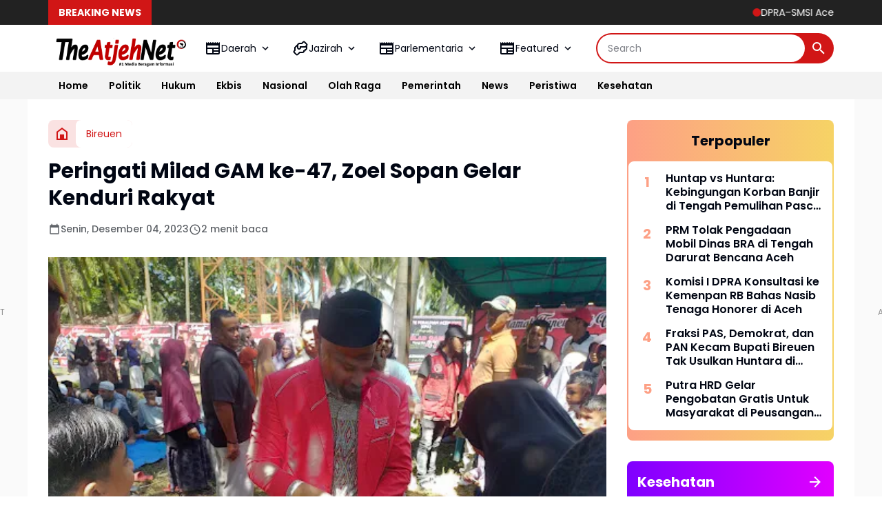

--- FILE ---
content_type: text/html; charset=utf-8
request_url: https://www.google.com/recaptcha/api2/aframe
body_size: 267
content:
<!DOCTYPE HTML><html><head><meta http-equiv="content-type" content="text/html; charset=UTF-8"></head><body><script nonce="7O_8mksS4nabb9RV8Df_xw">/** Anti-fraud and anti-abuse applications only. See google.com/recaptcha */ try{var clients={'sodar':'https://pagead2.googlesyndication.com/pagead/sodar?'};window.addEventListener("message",function(a){try{if(a.source===window.parent){var b=JSON.parse(a.data);var c=clients[b['id']];if(c){var d=document.createElement('img');d.src=c+b['params']+'&rc='+(localStorage.getItem("rc::a")?sessionStorage.getItem("rc::b"):"");window.document.body.appendChild(d);sessionStorage.setItem("rc::e",parseInt(sessionStorage.getItem("rc::e")||0)+1);localStorage.setItem("rc::h",'1769602805690');}}}catch(b){}});window.parent.postMessage("_grecaptcha_ready", "*");}catch(b){}</script></body></html>

--- FILE ---
content_type: text/javascript; charset=UTF-8
request_url: https://www.theatjeh.net/feeds/posts/default/?alt=json-in-script&max-results=9&callback=jQuery36408879650182537959_1769602802566&_=1769602802567
body_size: 15800
content:
// API callback
jQuery36408879650182537959_1769602802566({"version":"1.0","encoding":"UTF-8","feed":{"xmlns":"http://www.w3.org/2005/Atom","xmlns$openSearch":"http://a9.com/-/spec/opensearchrss/1.0/","xmlns$blogger":"http://schemas.google.com/blogger/2008","xmlns$georss":"http://www.georss.org/georss","xmlns$gd":"http://schemas.google.com/g/2005","xmlns$thr":"http://purl.org/syndication/thread/1.0","id":{"$t":"tag:blogger.com,1999:blog-8219684791414751219"},"updated":{"$t":"2026-01-28T18:55:55.451+07:00"},"category":[{"term":"News"},{"term":"Bireuen"},{"term":"Hukrim"},{"term":"Lansir"},{"term":"Aceh Utara"},{"term":"Polisi"},{"term":"Pidie Jaya"},{"term":"Ekbis"},{"term":"Cj"},{"term":"SKPA"},{"term":"Parlementaria"},{"term":"Adv"},{"term":"Pilihan"},{"term":"DPRK Banda Aceh"},{"term":"Politik"},{"term":"Disdik"},{"term":"Sport"},{"term":"DPRA"},{"term":"Lhokseumawe"},{"term":"Banda Aceh"},{"term":"Aceh Timur"},{"term":"Galus"},{"term":"Sosial"},{"term":"Budpar"},{"term":"Donya"},{"term":"Dinkes Acut"},{"term":"RSU Cut Meutia"},{"term":"BNN"},{"term":"Adpim"},{"term":"Iklan 2025"},{"term":"Iklan"},{"term":"Kominfo Lsm"},{"term":"Wisata"},{"term":"Banner"},{"term":"MAA"},{"term":"Jazirah"},{"term":"Bencana"},{"term":"Aceh Besar"},{"term":"Perindag"},{"term":"Keluarga"},{"term":"HL"},{"term":"DPRK Abes"},{"term":"PON XXI"},{"term":"Dinkes Lhokseumawe"},{"term":"Haba"},{"term":"Nasional"},{"term":"KopUKM"},{"term":"DPRK Bireuen"},{"term":"Pangan"},{"term":"Banjir Aceh"},{"term":"Iklan 2024"},{"term":"Opini"},{"term":"Poliklinik RSU CM"},{"term":"Rosdiana"},{"term":"Sahabat Nabi"},{"term":"Kesehatan"},{"term":"DPRK Lhokseumawe"},{"term":"Peristiwa"},{"term":"Bener Meriah"},{"term":"DPRK Aceh Utara"},{"term":"Khazanah"},{"term":"Sirah"},{"term":"Pemerintah Aceh"},{"term":"Aceh Selatan"},{"term":"BkkbN"},{"term":"Kanak-kanak"},{"term":"Muslimah"},{"term":"Pendidikan"},{"term":"Aceh Barat"},{"term":"DRKA"},{"term":"DSI"},{"term":"Pidie"},{"term":"Kampus"},{"term":"Khulafaur Rasyidin"},{"term":"Kominfo Aceh Utara"},{"term":"Dinsos Aceh"},{"term":"TNI"},{"term":"Ummahatul Mukminin"},{"term":"Videos"},{"term":"Eyd"},{"term":"Fokus"},{"term":"Inspirasi"},{"term":"Kutacane"},{"term":"Viral"},{"term":"World"},{"term":"Aceh Tengah"},{"term":"BPJS"},{"term":"BPKA"},{"term":"Calang"},{"term":"Dik Dayah"},{"term":"Gayo Lues"},{"term":"Kisah"},{"term":"Nagan Raya"},{"term":"Orang Hilang"},{"term":"PA"},{"term":"Peparnas XVII"},{"term":"Sigli"},{"term":"Subulussalam"},{"term":"Syariat"},{"term":"Umum"},{"term":"Wali Nanggroe"}],"title":{"type":"text","$t":"The Atjeh Net"},"subtitle":{"type":"html","$t":""},"link":[{"rel":"http://schemas.google.com/g/2005#feed","type":"application/atom+xml","href":"https:\/\/www.theatjeh.net\/feeds\/posts\/default"},{"rel":"self","type":"application/atom+xml","href":"https:\/\/www.blogger.com\/feeds\/8219684791414751219\/posts\/default?alt=json-in-script\u0026max-results=9"},{"rel":"alternate","type":"text/html","href":"https:\/\/www.theatjeh.net\/"},{"rel":"hub","href":"http://pubsubhubbub.appspot.com/"},{"rel":"next","type":"application/atom+xml","href":"https:\/\/www.blogger.com\/feeds\/8219684791414751219\/posts\/default?alt=json-in-script\u0026start-index=10\u0026max-results=9"}],"author":[{"name":{"$t":"Bphat Umar"},"uri":{"$t":"http:\/\/www.blogger.com\/profile\/04238480111984774517"},"email":{"$t":"noreply@blogger.com"},"gd$image":{"rel":"http://schemas.google.com/g/2005#thumbnail","width":"32","height":"32","src":"\/\/blogger.googleusercontent.com\/img\/b\/R29vZ2xl\/AVvXsEiaRa5fQ7Mn998sBz2EVwqfSvqs7tRURg2IEOjt2EdML5CiD8wKI2fP7LKhwtZvesz908teSqIgxYIaVnw0YJzFkvKxe9Hd9pETUffK89UzADNdynYrWcvnW0JnvCGtug\/s113\/14291904_1108638315893952_5607538926849172730_n.jpg"}}],"generator":{"version":"7.00","uri":"http://www.blogger.com","$t":"Blogger"},"openSearch$totalResults":{"$t":"12246"},"openSearch$startIndex":{"$t":"1"},"openSearch$itemsPerPage":{"$t":"9"},"entry":[{"id":{"$t":"tag:blogger.com,1999:blog-8219684791414751219.post-7717761684480049416"},"published":{"$t":"2026-01-28T16:44:00.001+07:00"},"updated":{"$t":"2026-01-28T16:44:55.129+07:00"},"title":{"type":"text","$t":"DPRA–SMSI Aceh, Merajut Kolaborasi di Tengah Riuh Hoaks"},"content":{"type":"html","$t":"\u003Cp class=\"mobile-photo\"\u003E\u003Ca href=\"https:\/\/blogger.googleusercontent.com\/img\/a\/AVvXsEiPTWN_JOs7hFm7z4lqnPL7ERhbIUa4bTXRIOot8i-u7EJKc16K3TTmHyM452NLKHxZWQdIMuOD0QxvlNURFPTmtrKz-g3fgW9xnckaaPWdMrP9tRQR14OWBBHweEIqP0Z8eoj76DIC4eAu5D3R3Ert_p-h5mj2Xal8E7hMP_CWEwzNiIz2Z1CtwZGrQdk\"\u003E\u003Cimg src=\"https:\/\/blogger.googleusercontent.com\/img\/a\/AVvXsEiPTWN_JOs7hFm7z4lqnPL7ERhbIUa4bTXRIOot8i-u7EJKc16K3TTmHyM452NLKHxZWQdIMuOD0QxvlNURFPTmtrKz-g3fgW9xnckaaPWdMrP9tRQR14OWBBHweEIqP0Z8eoj76DIC4eAu5D3R3Ert_p-h5mj2Xal8E7hMP_CWEwzNiIz2Z1CtwZGrQdk=s320\"  border=\"0\" alt=\"\" id=\"BLOGGER_PHOTO_ID_7600346203515643794\" \/\u003E\u003C\/a\u003E\u003C\/p\u003E\u003Cdiv dir=\"auto\"\u003E\u003Cdiv dir=\"auto\"\u003EBANDA ACEH — Di tengah derasnya arus informasi digital yang kerap bercampur hoaks dan ujaran kebencian, Komisi I Dewan Perwakilan Rakyat Aceh (DPRA) mulai merapat ke insan pers. Senin, 26 Januari 2026, Komisi I DPRA menerima audiensi Serikat Media Siber Indonesia (SMSI) Aceh di Gedung DPR Aceh. Pertemuan itu menandai ikhtiar membangun kolaborasi strategis demi memperkuat kualitas informasi publik di Aceh.\u003C\/div\u003E\u003Cdiv dir=\"auto\"\u003E\u003Cbr\u003E\u003C\/div\u003E\u003Cdiv dir=\"auto\"\u003EKetua SMSI Aceh, Aldin NL, memaparkan posisi SMSI sebagai organisasi perusahaan pers terbesar di Indonesia. Secara nasional, sekitar 3.000 perusahaan media tercatat sebagai anggota. Di Aceh sendiri, jumlahnya mendekati 50 perusahaan pers.\u003C\/div\u003E\u003Cdiv dir=\"auto\"\u003E\u003Cbr\u003E\u003C\/div\u003E\u003Cdiv dir=\"auto\"\u003E\"Dengan kekuatan ini, tentu ada potensi besar untuk kolaborasi strategis dengan DPRA, khususnya Komisi I,\" ujar Aldin. Menurut dia, tantangan media hari ini tidak ringan: persaingan dengan media sosial, banjir informasi tak terverifikasi, hingga melemahnya literasi publik.\u003C\/div\u003E\u003Cdiv dir=\"auto\"\u003E\u003Cbr\u003E\u003C\/div\u003E\u003Cdiv dir=\"auto\"\u003EAudiensi itu disambut Ketua Komisi I DPRA Tgk Muharuddin, didampingi Sekretaris Komisi Arief Fadillah serta sejumlah anggota, antara lain Ihsanuddin Mz, Azhar Abdurrahman, Iskandar, dan Taufik. Hadir pula Kepala Bagian Persidangan dan Perundang-undangan Sekretariat DPRA, Zulyani Hidayah.\u003C\/div\u003E\u003Cdiv dir=\"auto\"\u003E\u003Cbr\u003E\u003C\/div\u003E\u003Cdiv dir=\"auto\"\u003EMuharuddin menyinggung persoalan hoaks yang kian marak di ruang digital. Komisi I, kata dia, sering berada di posisi serba salah ketika informasi menyesatkan beredar luas dan publik mempertanyakan sikap lembaga legislatif.\u003C\/div\u003E\u003Cdiv dir=\"auto\"\u003E\u003Cbr\u003E\u003C\/div\u003E\u003Cdiv dir=\"auto\"\u003E\"Beberapa kasus sudah kami tindaklanjuti ke Kementerian Komunikasi dan Digital. Alhamdulillah, ada akun-akun yang diturunkan,\" ujarnya.\u003C\/div\u003E\u003Cdiv dir=\"auto\"\u003E\u003Cbr\u003E\u003C\/div\u003E\u003Cdiv dir=\"auto\"\u003EDari sisi media, Wakil Sekretaris SMSI Aceh Reza Gunawan menyoroti kompleksitas tantangan perusahaan pers lokal. Perubahan lanskap media dan kebijakan anggaran publikasi membuat banyak media berada di persimpangan, bertahan dengan idealisme atau tersingkir oleh realitas ekonomi.\u003C\/div\u003E\u003Cdiv dir=\"auto\"\u003E\u003Cbr\u003E\u003C\/div\u003E\u003Cdiv dir=\"auto\"\u003EBendahara SMSI Aceh, Sulaiman, menyebut fenomena \"media homeless\"—media yang hidup tanpa kepastian kemitraan dan akses anggaran—kian nyata. Minimnya regulasi dan keberpihakan kebijakan, kata dia, membuat media yang menjaga etika jurnalistik justru terdesak oleh kepentingan modal dan pola kerja instan.\u003C\/div\u003E\u003Cdiv dir=\"auto\"\u003E\u003Cbr\u003E\u003C\/div\u003E\u003Cdiv dir=\"auto\"\u003EPandangan itu diamini anggota Komisi I DPRA Ihsanuddin Mz. Ia menilai relasi lama antara media dan lembaga politik telah banyak berubah. Media arus utama kini harus bersaing dengan media sosial yang sering kali tak melalui proses verifikasi.\u003C\/div\u003E\u003Cdiv dir=\"auto\"\u003E\u003Cbr\u003E\u003C\/div\u003E\u003Cdiv dir=\"auto\"\u003E\"Tanpa publikasi, kerja politik tidak akan terlihat. Media punya peran besar dalam menyampaikan kerja-kerja publik. Karena itu, keadilan dan kepatutan bagi insan media harus menjadi perhatian,\" ujarnya.\u003C\/div\u003E\u003Cdiv dir=\"auto\"\u003E\u003Cbr\u003E\u003C\/div\u003E\u003Cdiv dir=\"auto\"\u003EAzhar Abdurrahman menambahkan, pemangkasan anggaran publikasi—termasuk koreksi belanja iklan oleh Kementerian Dalam Negeri—menjadi tantangan serius. Namun, tanpa pemberitaan, kerja pemerintahan dan politik berisiko tenggelam.\u003C\/div\u003E\u003Cdiv dir=\"auto\"\u003E\u003Cbr\u003E\u003C\/div\u003E\u003Cdiv dir=\"auto\"\u003EIskandar, anggota Komisi I lainnya, menyebut media sebagai mata dan telinga pemerintah Aceh. Ia menegaskan kesiapan Komisi I untuk berkolaborasi dengan SMSI dalam fungsi pengawasan pembangunan dan kebijakan publik. \"Undang-undang memberi ruang bagi media untuk berperan dalam perencanaan dan pengawasan. Mari kembali ke amanat UUPA dan regulasi pers,\" katanya.\u003C\/div\u003E\u003Cdiv dir=\"auto\"\u003E\u003Cbr\u003E\u003C\/div\u003E\u003Cdiv dir=\"auto\"\u003ESekretaris Komisi I DPRA, Arief Fadillah, menyambut positif audiensi tersebut. Menurut mantan Ketua DPRK Banda Aceh itu, pertemuan ini menjadi ruang penting untuk membangun pemahaman bersama antara legislatif dan insan pers.\u003C\/div\u003E\u003Cdiv dir=\"auto\"\u003E\u003Cbr\u003E\u003C\/div\u003E\u003Cdiv dir=\"auto\"\u003E\"Kami sepakat mendukung kerja sama strategis dengan SMSI Aceh,\" ujarnya.\u003C\/div\u003E\u003Cdiv dir=\"auto\"\u003E\u003Cbr\u003E\u003C\/div\u003E\u003Cdiv dir=\"auto\"\u003EAudiensi ditutup dengan komitmen bersama untuk membangun komunikasi yang lebih terbuka, memperkuat literasi informasi publik, serta menjajaki kerja sama konkret ke depan. Media, dalam pandangan kedua belah pihak, bukan sekadar alat publikasi, melainkan mitra strategis demokrasi—penjaga nalar publik di tengah riuh informasi. (*)\u003C\/div\u003E\u003C\/div\u003E  "},"link":[{"rel":"edit","type":"application/atom+xml","href":"https:\/\/www.blogger.com\/feeds\/8219684791414751219\/posts\/default\/7717761684480049416"},{"rel":"self","type":"application/atom+xml","href":"https:\/\/www.blogger.com\/feeds\/8219684791414751219\/posts\/default\/7717761684480049416"},{"rel":"alternate","type":"text/html","href":"https:\/\/www.theatjeh.net\/2026\/01\/dprasmsi-aceh-merajut-kolaborasi-di.html","title":"DPRA–SMSI Aceh, Merajut Kolaborasi di Tengah Riuh Hoaks"}],"author":[{"name":{"$t":"Redaksi"},"uri":{"$t":"http:\/\/www.blogger.com\/profile\/05580764763976584140"},"email":{"$t":"noreply@blogger.com"},"gd$image":{"rel":"http://schemas.google.com/g/2005#thumbnail","width":"32","height":"32","src":"\/\/blogger.googleusercontent.com\/img\/b\/R29vZ2xl\/AVvXsEhGdqibNYwvFvMlWdIrPACezM5l8TXQygOufT6QUtEgEtDTCQi-_7yA3baucUu3C9WAYnJUGIl1yGUYs1cpuMWjL2OISbW97K5ATUIRzo2S8-Ic8HsJCsfoCnXpDrTF41Y\/s220\/new+logo2+the+atjeh+copy.png"}}],"media$thumbnail":{"xmlns$media":"http://search.yahoo.com/mrss/","url":"https:\/\/blogger.googleusercontent.com\/img\/a\/AVvXsEiPTWN_JOs7hFm7z4lqnPL7ERhbIUa4bTXRIOot8i-u7EJKc16K3TTmHyM452NLKHxZWQdIMuOD0QxvlNURFPTmtrKz-g3fgW9xnckaaPWdMrP9tRQR14OWBBHweEIqP0Z8eoj76DIC4eAu5D3R3Ert_p-h5mj2Xal8E7hMP_CWEwzNiIz2Z1CtwZGrQdk=s72-c","height":"72","width":"72"}},{"id":{"$t":"tag:blogger.com,1999:blog-8219684791414751219.post-6863270595327221508"},"published":{"$t":"2026-01-28T01:22:00.003+07:00"},"updated":{"$t":"2026-01-28T01:28:04.710+07:00"},"title":{"type":"text","$t":"Alung Beri Pengobatan Gratis Untuk Korban Bencana Banjir dan Longsor di Bener Meriah"},"content":{"type":"html","$t":"\u003Cdiv dir=\"auto\"\u003E\u003Cdiv dir=\"auto\"\u003E\n  \u003Ca href=\"https:\/\/blogger.googleusercontent.com\/img\/a\/AVvXsEj7HGcPVsoBXvGlnlA3rrzVYTGsmzbPySJ1taJnGRPecdKvTjIbYnDUV38pS7tEVtoJu4Esteph0DC6F4BHtcQCEAFr4HYUdolXyxct6pnMEXPkmNf-5e4u6fVl6fRQCPkbqY-0W1B76QGyXHyGAlQQwdW7u43V4-BaDBCW_jDDsIYbulrXdFP599WlBa3b\"\u003E\n    \u003Cdiv class=\"separator\" style=\"clear: both; text-align: center;\"\u003E\n  \u003Ca href=\"https:\/\/blogger.googleusercontent.com\/img\/a\/AVvXsEggYqd8uxuXS-PMrarDdGjN0L9fDsApiGho74EMiqx2x53ajD04dMzjSLiw5SGWD72S0EBewCHIcCuNPNt_CmxKJehlSE5upwc3WF-ll4pa-ZsaWZDY-ZbQ_nm1mRMsZWNoeu9cJ4EveJpbDNJ3_ZKdA0wQSL8xsDNhI4Y4gvegOuKQBOR9tGGQCkZu2ss6\" imageanchor=\"1\" style=\"margin-left: 1em; margin-right: 1em;\"\u003E\n    \u003Cimg border=\"0\"   src=\"https:\/\/blogger.googleusercontent.com\/img\/a\/AVvXsEggYqd8uxuXS-PMrarDdGjN0L9fDsApiGho74EMiqx2x53ajD04dMzjSLiw5SGWD72S0EBewCHIcCuNPNt_CmxKJehlSE5upwc3WF-ll4pa-ZsaWZDY-ZbQ_nm1mRMsZWNoeu9cJ4EveJpbDNJ3_ZKdA0wQSL8xsDNhI4Y4gvegOuKQBOR9tGGQCkZu2ss6\" width=\"400\"\u003E\n  \u003C\/a\u003E\n\u003C\/div\u003E\u003C\/a\u003E\u003C\/div\u003E\u003Cdiv dir=\"auto\"\u003EBENER MERIAH- Dalam rangka HRD dan PKB Peduli, sejumlah masyarakat korban bencana alam banjir dan tanah longsir di Desa Uning Mas Kecamatan Pinto Rime Gayo, Kabupaten Bener Meriah, Aceh, mendapat pelayanan pengobatan gratis dari dr Zulhilmi, putra H Ruslan Daud anggota Komisi V DPR RI, Selasa (27\/1\/2026).\u0026nbsp;\u003C\/div\u003E\u003Cdiv dir=\"auto\"\u003E\u003Cbr\u003E\u003C\/div\u003E\u003Cdiv dir=\"auto\"\u003EPengobatan gratis tersebut berlangsung di lokasi pengungsian korban bencana alam banjir dan tanah longsor di Desa Uning Mas.\u003C\/div\u003E\u003Cdiv dir=\"auto\"\u003E\u003Cbr\u003E\u003C\/div\u003E\u003Cdiv dir=\"auto\"\u003EDalam kegiatan sosial dan kemanusiaan tersebut, dr Zulhilmi yang akrab disapa dr Alung ini, juga turut didampingi ibundanya Hj Faridah Adam HRD serta dibantu dua tenaga medis lainnya, yaitu Algandi dan Dedi Safriadi dan tim Relawan HRD Peduli.\u0026nbsp;\u0026nbsp;\u003C\/div\u003E\u003Cdiv dir=\"auto\"\u003E\u003Cbr\u003E\u003C\/div\u003E\u003Cdiv dir=\"auto\"\u003EDokter Alung dan tim relawan turun langsung ke lokasi terdampak untuk memberikan layanan pemeriksaan kesehatan.\u003C\/div\u003E\u003Cdiv dir=\"auto\"\u003E\u003Cbr\u003E\u003C\/div\u003E\u003Cdiv dir=\"auto\"\u003EPengobatan gratis bagi masyarakat dan warga terdampak banjir dan tanah longsor di Desa Uning Mas itu, merupakan bentuk kepedulian dr Alung bersama tim Relawan HRD dan PKB Peduli terhadap kondisi kesehatan masyarakat pascabencana di dataran tinggi Gayo.\u0026nbsp;\u003C\/div\u003E\u003Cdiv dir=\"auto\"\u003E\u003Cdiv class=\"separator\" style=\"clear: both; text-align: center;\"\u003E\n  \u003Ca href=\"https:\/\/blogger.googleusercontent.com\/img\/a\/AVvXsEipzsGfC7-Cs4ieXzomhGUG3Ufis_HhkF3Xa6h9yLsOXUB_WBpxl2VPORwB-Lj4i7iyEIYyuu38hcsDtMFKMJxXHj0Ks3xty3Nktz6kdIL6SPvP7x1shYG2LitDYEbnzyVF8hHYwhG_AvoIpDsWwPDeNza-rFhwoeoKbkowKy9GwrM_yV-nu4mTRy4gXqoL\" imageanchor=\"1\" style=\"margin-left: 1em; margin-right: 1em;\"\u003E\n    \u003Cimg border=\"0\"   src=\"https:\/\/blogger.googleusercontent.com\/img\/a\/AVvXsEipzsGfC7-Cs4ieXzomhGUG3Ufis_HhkF3Xa6h9yLsOXUB_WBpxl2VPORwB-Lj4i7iyEIYyuu38hcsDtMFKMJxXHj0Ks3xty3Nktz6kdIL6SPvP7x1shYG2LitDYEbnzyVF8hHYwhG_AvoIpDsWwPDeNza-rFhwoeoKbkowKy9GwrM_yV-nu4mTRy4gXqoL\" width=\"400\"\u003E\n  \u003C\/a\u003E\n\u003C\/div\u003E\u003C\/div\u003E\u003Cdiv dir=\"auto\"\u003EKegiatan tersebut disambut antusias oleh warga setempat yang masih menghadapi keterbatasan akses layanan kesehatan setelah banjir melanda wilayah mereka.\u003C\/div\u003E\u003Cdiv dir=\"auto\"\u003E\u003Cbr\u003E\u003C\/div\u003E\u003Cdiv dir=\"auto\"\u003ESelain memberikan pelayanan medis, dr Zulhilmi dan Tim relawan HRD juga membagikan bantuan berupa obat-obatan, perlengkapan kesehatan, dan kebutuhan sehari-hari berupa kebutuhan pokok seperti beras, mie instan, air mineral, minyak goreng, perlengkapan balita dan baju baru untuk anak-anak di lokasi pengungsian.\u0026nbsp;\u0026nbsp;\u003C\/div\u003E\u003Cdiv dir=\"auto\"\u003E\u003Cbr\u003E\u003C\/div\u003E\u003Cdiv dir=\"auto\"\u003EBantuan tersebut guna membantu pemulihan kondisi masyarakat. Aksi kemanusiaan ini diharapkan dapat meringankan beban warga serta mencegah munculnya penyakit pascabanjir.\u003C\/div\u003E\u003Cdiv dir=\"auto\"\u003E\u003Cbr\u003E\u003C\/div\u003E\u003Cdiv dir=\"auto\"\u003EKegiatan pengobatan gratis ini menjadi bagian dari komitmen HRD dan PKB Peduli dalam menjalankan misi kemanusian dalam upaya pemulihan pascabencana Aceh dan Sumatera.\u0026nbsp;\u003C\/div\u003E\u003Cdiv dir=\"auto\"\u003E\u003Cbr\u003E\u003C\/div\u003E\u003Cdiv dir=\"auto\"\u003E\"Alhamdulillah dengan kehadiran Tim Relawan HRD Peduli ini, bersama tim medisnya, sudah sangat meringankan beban masyarakat kami yang baru saja dilanda musibah bencana banjir,\" kata Pj Reje (Kepala Desa) Desa Uning Mas, Hasiluddin yang didampingi Tuha Peut Usman.\u003C\/div\u003E\u003Cdiv dir=\"auto\"\u003E\u003Cbr\u003E\u003C\/div\u003E\u003Cdiv dir=\"auto\"\u003EHal senada juga dikatakan warga Uning Mas. Mereka sangat berterima kasih kepada putra HRD dan tim Relawan HRD dan PKB Peduli atas kepedulian tersebut.\u003C\/div\u003E\u003Cdiv dir=\"auto\"\u003E\u003Cbr\u003E\u003C\/div\u003E\u003Cdiv dir=\"auto\"\u003E\"Alhamdulillah, dengan pengobatan gratis dan berbagai bantuan yang disalurkan oleh istri dan putra pak HRD dan relawan, sudah sangat membantu meringankan beban warga kami yang menimpa musibah bencana alam ini,\" ucap Rusda warga setempat.(Red)\u003Cbr\u003E\u003C\/div\u003E\u003C\/div\u003E  "},"link":[{"rel":"edit","type":"application/atom+xml","href":"https:\/\/www.blogger.com\/feeds\/8219684791414751219\/posts\/default\/6863270595327221508"},{"rel":"self","type":"application/atom+xml","href":"https:\/\/www.blogger.com\/feeds\/8219684791414751219\/posts\/default\/6863270595327221508"},{"rel":"alternate","type":"text/html","href":"https:\/\/www.theatjeh.net\/2026\/01\/alung-beri-pengobatan-gratis-untuk.html","title":"Alung Beri Pengobatan Gratis Untuk Korban Bencana Banjir dan Longsor di Bener Meriah"}],"author":[{"name":{"$t":"M. Sulaiman"},"uri":{"$t":"http:\/\/www.blogger.com\/profile\/01490224101434733592"},"email":{"$t":"noreply@blogger.com"},"gd$image":{"rel":"http://schemas.google.com/g/2005#thumbnail","width":"32","height":"32","src":"\/\/blogger.googleusercontent.com\/img\/b\/R29vZ2xl\/AVvXsEi9pElxudKWhENcPmyF8nYYthOJO7N7lwCJgVq1hjgeQJNHVWiVuLm0QQMRoFnNGONssDU-69xfxWSsA_N2g1jL4QXpQWOC2w9imMlVb31e6JsuiZQ7EM39dUP3V1A_Vw\/s1600\/sulaiman.jpg"}}],"media$thumbnail":{"xmlns$media":"http://search.yahoo.com/mrss/","url":"https:\/\/blogger.googleusercontent.com\/img\/a\/AVvXsEggYqd8uxuXS-PMrarDdGjN0L9fDsApiGho74EMiqx2x53ajD04dMzjSLiw5SGWD72S0EBewCHIcCuNPNt_CmxKJehlSE5upwc3WF-ll4pa-ZsaWZDY-ZbQ_nm1mRMsZWNoeu9cJ4EveJpbDNJ3_ZKdA0wQSL8xsDNhI4Y4gvegOuKQBOR9tGGQCkZu2ss6=s72-c","height":"72","width":"72"}},{"id":{"$t":"tag:blogger.com,1999:blog-8219684791414751219.post-1548168362090036225"},"published":{"$t":"2026-01-27T18:17:00.003+07:00"},"updated":{"$t":"2026-01-27T18:22:04.804+07:00"},"title":{"type":"text","$t":"PKB Peduli Korban Bencana Aceh dan Sumatera "},"content":{"type":"html","$t":"\u003Cdiv dir=\"auto\"\u003E\u003Cdiv dir=\"auto\"\u003E\u003Cdiv\u003E\n  \u003Ca href=\"https:\/\/blogger.googleusercontent.com\/img\/a\/AVvXsEgbXFGrskswIgaTqP93HbJRl5U-Ir82lLmMBcxwO261a9zd10Pc5gNj_Mhyu1yItL57vkTOlXxjZOi5_i-1uv-rO1fFtoU9Xf5-q6F2QeF2CwNNcnYsncEmZjdjNgcwf05jqt5pcaoDOSx3fNcGuFXQPgfY5GNTX3m85QrjEQL3Mffq3JmhkaBROJjXOAcJ\"\u003E\n    \u003Cimg border=\"0\" src=\"https:\/\/blogger.googleusercontent.com\/img\/a\/AVvXsEgbXFGrskswIgaTqP93HbJRl5U-Ir82lLmMBcxwO261a9zd10Pc5gNj_Mhyu1yItL57vkTOlXxjZOi5_i-1uv-rO1fFtoU9Xf5-q6F2QeF2CwNNcnYsncEmZjdjNgcwf05jqt5pcaoDOSx3fNcGuFXQPgfY5GNTX3m85QrjEQL3Mffq3JmhkaBROJjXOAcJ\" width=\"400\"\u003E\n  \u003C\/a\u003E\n\u003C\/div\u003E\u003C\/div\u003E\u003Cdiv dir=\"auto\"\u003EACEH- Musibah bencana alam banjir dan tanah longsor yang menerjang Aceh, Sumatera Utara (Sumut) dan Sumatera Barat (Sumbar), pada 26 November 2025 lalu, kini terus berangsur pulih.\u003C\/div\u003E\u003Cdiv dir=\"auto\"\u003E\u003Cbr\u003E\u003C\/div\u003E\u003Cdiv dir=\"auto\"\u003EBahkan terus mendapat perhatian dan simpati dari pemerintah maupun berbagai pihak.Terutama dari Partai Kebangkitan Bangsa (PKB).\u0026nbsp;\u003C\/div\u003E\u003Cdiv dir=\"auto\"\u003E\u003Cbr\u003E\u003C\/div\u003E\u003Cdiv dir=\"auto\"\u003ESeperti halnya yang dilakukan oleh\u0026nbsp; Tim Relawan PKB Peduli bersama Tim Relawan H Ruslan Daud (HRD), Anggota Komisi V DPR RI Fraksi PKB, di Desa Uning Mas Kecamatan Pinto Rime Gayo, Kabupaten Bener Meriah, Provinsi Aceh, Selasa (27\/1\/2026).\u0026nbsp;\u003C\/div\u003E\u003Cdiv dir=\"auto\"\u003E\u003Cbr\u003E\u003C\/div\u003E\u003Cdiv dir=\"auto\"\u003ETim Relawan PKB Peduli bersama Tim Relawan HRD, menyalurkan berbagai bantuan sembako, seperti beras, mie instan, air mineral, susu dan pakaian bayi, dan lainnya, serta melakukan pengobatan gratis untuk masyarakat korban bencana banjir dan tanah longsor di Kabupaten Bener Meriah Aceh.\u0026nbsp;\u003C\/div\u003E\u003Cdiv dir=\"auto\"\u003E\u003Cbr\u003E\u003C\/div\u003E\u003Cdiv dir=\"auto\"\u003EAksi sosial ini dipimpin langsung oleh HRD dan istrinya Hj Faridah Adam HRD yang juga anggota Forum Silaturrahmi Istri (FSI) Anggota DPR RI Fraksi PKB. \"Alhamdulillah kami terus berbagi untuk korban bencana alam Aceh dan Sumatera,\" kata H Ruslan Daud.\u003C\/div\u003E\u003Cdiv dir=\"auto\"\u003E\u003Cdiv\u003E\n  \u003Ca href=\"https:\/\/blogger.googleusercontent.com\/img\/a\/AVvXsEgeaTbJ8kbZt55TCK8I_uVZcGe7PoeN-PnI5IG8WXOd6VYHPjgiLOR-S9kuCHcY6U1uOVNMI0ZcVZz7Z0vMxhXYtznkB0oxC7vIomaF1mfDpFlui2hHvzI_jWgVoT6u7-ZOUbVTeYNWHiRz9xu2vuD6RS3ui9f2zapn-eRvIJkoMgPvV_qhCxupN585lSPW\"\u003E\n    \u003Cimg border=\"0\" src=\"https:\/\/blogger.googleusercontent.com\/img\/a\/AVvXsEgeaTbJ8kbZt55TCK8I_uVZcGe7PoeN-PnI5IG8WXOd6VYHPjgiLOR-S9kuCHcY6U1uOVNMI0ZcVZz7Z0vMxhXYtznkB0oxC7vIomaF1mfDpFlui2hHvzI_jWgVoT6u7-ZOUbVTeYNWHiRz9xu2vuD6RS3ui9f2zapn-eRvIJkoMgPvV_qhCxupN585lSPW\" width=\"400\"\u003E\n  \u003C\/a\u003E\n\u003C\/div\u003E\u003C\/div\u003E\u003Cdiv dir=\"auto\"\u003EDikatakan HRD, aksi kemanusiaan ini sebagai wujud nyata dan bentuk kepedulian PKB kepada masyarakat yang sedang mengalami musibah bencana alam.\u003C\/div\u003E\u003Cdiv dir=\"auto\"\u003E\u003Cbr\u003E\u003C\/div\u003E\u003Cdiv dir=\"auto\"\u003E\"Kami PKB terus menunjukkan keprihatinan kepada masyarakat yang mengalami musibah, banyak warga yang kehilangan rumahnya, serta harta benda lainnya dan kita berharap masyarakat diberikan kekuatan dan ketabahan,\" ujar HRD.\u003C\/div\u003E\u003Cdiv dir=\"auto\"\u003E\u003Cbr\u003E\u003C\/div\u003E\u003Cdiv dir=\"auto\"\u003EMenurutnya, bantuan itu menjadi bentuk kepedulian PKB yang selalu peka terhadap kebutuhan masyarakat yang berada dalam kondisi bencana. Dengan begitu, bantuan ini dapat meringankan beban masyarakat yang mengalami kesulitan. \"Partai PKB merupakan partai yang selalu turun langsung membantu masyarakat,\" Pungka HRD.(Red)\u003Cbr\u003E\u003C\/div\u003E\u003C\/div\u003E  "},"link":[{"rel":"edit","type":"application/atom+xml","href":"https:\/\/www.blogger.com\/feeds\/8219684791414751219\/posts\/default\/1548168362090036225"},{"rel":"self","type":"application/atom+xml","href":"https:\/\/www.blogger.com\/feeds\/8219684791414751219\/posts\/default\/1548168362090036225"},{"rel":"alternate","type":"text/html","href":"https:\/\/www.theatjeh.net\/2026\/01\/pkb-peduli-korban-bencana-aceh-dan.html","title":"PKB Peduli Korban Bencana Aceh dan Sumatera "}],"author":[{"name":{"$t":"M. Sulaiman"},"uri":{"$t":"http:\/\/www.blogger.com\/profile\/01490224101434733592"},"email":{"$t":"noreply@blogger.com"},"gd$image":{"rel":"http://schemas.google.com/g/2005#thumbnail","width":"32","height":"32","src":"\/\/blogger.googleusercontent.com\/img\/b\/R29vZ2xl\/AVvXsEi9pElxudKWhENcPmyF8nYYthOJO7N7lwCJgVq1hjgeQJNHVWiVuLm0QQMRoFnNGONssDU-69xfxWSsA_N2g1jL4QXpQWOC2w9imMlVb31e6JsuiZQ7EM39dUP3V1A_Vw\/s1600\/sulaiman.jpg"}}],"media$thumbnail":{"xmlns$media":"http://search.yahoo.com/mrss/","url":"https:\/\/blogger.googleusercontent.com\/img\/a\/AVvXsEgbXFGrskswIgaTqP93HbJRl5U-Ir82lLmMBcxwO261a9zd10Pc5gNj_Mhyu1yItL57vkTOlXxjZOi5_i-1uv-rO1fFtoU9Xf5-q6F2QeF2CwNNcnYsncEmZjdjNgcwf05jqt5pcaoDOSx3fNcGuFXQPgfY5GNTX3m85QrjEQL3Mffq3JmhkaBROJjXOAcJ=s72-c","height":"72","width":"72"}},{"id":{"$t":"tag:blogger.com,1999:blog-8219684791414751219.post-5657879220414832336"},"published":{"$t":"2026-01-27T17:42:00.002+07:00"},"updated":{"$t":"2026-01-27T17:45:40.989+07:00"},"title":{"type":"text","$t":"Fraksi PAS, Demokrat, dan PAN Kecam Bupati Bireuen Tak Usulkan Huntara di Tengah Derita Korban Banjir"},"content":{"type":"html","$t":"\u003Cdiv dir=\"auto\"\u003E\u003Cdiv dir=\"auto\"\u003E\u003Cdiv class=\"separator\" style=\"clear: both; text-align: center;\"\u003E\n  \u003Ca href=\"https:\/\/blogger.googleusercontent.com\/img\/a\/AVvXsEjpInWP8DGJxkMQO8_7vOXWe8kPxKX2D5jHZEGRNG9ko4fy5eZVs6YxIsZpBjuTl_3cxFDh32ewKQv-JNbCO0YLkOI2UcYHIYwEc5UCqa2easfkCjVCJf-eyxP-zKBfNXj54laZEIo8aE6r2QXWCBHS6Q2zIPM7qhJhSop5ATChMNLLCNbu54YPQ0KdNhRj\" imageanchor=\"1\" style=\"margin-left: 1em; margin-right: 1em;\"\u003E\n    \u003Cimg border=\"0\"   src=\"https:\/\/blogger.googleusercontent.com\/img\/a\/AVvXsEjpInWP8DGJxkMQO8_7vOXWe8kPxKX2D5jHZEGRNG9ko4fy5eZVs6YxIsZpBjuTl_3cxFDh32ewKQv-JNbCO0YLkOI2UcYHIYwEc5UCqa2easfkCjVCJf-eyxP-zKBfNXj54laZEIo8aE6r2QXWCBHS6Q2zIPM7qhJhSop5ATChMNLLCNbu54YPQ0KdNhRj\" width=\"400\"\u003E\n  \u003C\/a\u003E\n\u003C\/div\u003E\u003C\/div\u003E\u003Cdiv dir=\"auto\"\u003EBIREUEN- Kebijakan Bupati Bireuen yang tidak mengusulkan pembangunan hunian sementara (Huntara) bagi korban banjir menuai kecaman keras dari Fraksi PAS, Demokrat, dan PAN DPRK Bireuen. Ketua Fraksi gabungan, Tgk. Razali Nurdin, menilai keputusan itu sebagai bentuk kelalaian serius terhadap penderitaan rakyat yang kehilangan tempat tinggal akibat bencana banjir.\u003C\/div\u003E\u003Cdiv dir=\"auto\"\u003E\u003Cbr\u003E\u003C\/div\u003E\u003Cdiv dir=\"auto\"\u003EDi saat ratusan kepala keluarga masih terpaksa bertahan di tenda-tenda pengungsian dengan kondisi memprihatinkan, Pemerintah Kabupaten Bireuen justru dinilai abai terhadap kebutuhan paling mendesak masyarakat terdampak.\u003C\/div\u003E\u003Cdiv dir=\"auto\"\u003E\u003Cbr\u003E\u003C\/div\u003E\u003Cdiv dir=\"auto\"\u003E\"Kita bicara soal manusia, bukan angka. Ramadan sudah di depan mata, tapi sampai hari ini masih banyak warga yang tidur di tenda darurat, tanpa kepastian hunian yang layak. Ini sangat menyedihkan,\" tegas Tgk. Razali Nurdin, Selasa 27 Januari 2026.\u003C\/div\u003E\u003Cdiv dir=\"auto\"\u003E\u003Cbr\u003E\u003C\/div\u003E\u003Cdiv dir=\"auto\"\u003EMenurutnya, bulan suci Ramadan seharusnya menjadi momentum kehadiran negara dalam memberikan rasa aman dan ketenangan bagi warganya, bukan justru membiarkan korban bencana menjalani ibadah dalam kondisi serba terbatas dan tidak manusiawi.\u003C\/div\u003E\u003Cdiv dir=\"auto\"\u003E\u003Cbr\u003E\u003C\/div\u003E\u003Cdiv dir=\"auto\"\u003EFraksi PAS, Demokrat, dan PAN menilai langkah Bupati Bireuen yang tidak mengusulkan Huntara sebagai kebijakan keliru dan tidak berpihak pada korban. Padahal, idealnya pemerintah daerah mengusulkan pembangunan Huntara dan Huntap secara bersamaan, agar masyarakat tidak terlalu lama hidup di pengungsian sambil menunggu hunian tetap.\u003C\/div\u003E\u003Cdiv dir=\"auto\"\u003E\u003Cbr\u003E\u003C\/div\u003E\u003Cdiv dir=\"auto\"\u003E\"Huntara bukan sekadar bangunan sementara. Ia adalah ruang pemulihan martabat, kesehatan, dan psikologis warga, terutama anak-anak, perempuan, dan lansia. Mengabaikan Huntara berarti mengabaikan kemanusiaan,\" ujar Razali dengan nada tegas.\u003C\/div\u003E\u003Cdiv dir=\"auto\"\u003E\u003Cbr\u003E\u003C\/div\u003E\u003Cdiv dir=\"auto\"\u003EMeski demikian, Fraksi PAS, Demokrat, dan PAN tetap mengakui upaya tanggap darurat yang telah dilakukan Pemerintah Kabupaten Bireuen pada fase awal bencana. Penanganan darurat dinilai cukup cepat dan responsif.\u003C\/div\u003E\u003Cdiv dir=\"auto\"\u003E\u003Cbr\u003E\u003C\/div\u003E\u003Cdiv dir=\"auto\"\u003ENamun, apresiasi tersebut tidak menutup mata terhadap kesalahan strategis yang dinilai fatal. Keputusan tidak mengusulkan Huntara disebut sebagai kebijakan yang bertentangan dengan realitas di lapangan dan kebutuhan mendesak korban banjir.\u003C\/div\u003E\u003Cdiv dir=\"auto\"\u003E\u003Cbr\u003E\u003C\/div\u003E\u003Cdiv dir=\"auto\"\u003E\"Ini bukan soal politik, ini soal hati nurani. Kami mendesak Bupati Bireuen segera mengevaluasi kebijakan tersebut dan segera mengusulkan pembangunan Huntara. Jangan biarkan rakyat terus menderita karena keputusan yang tidak berpihak,\" pungkas Tgk. Razali Nurdin.(Red)\u003Cbr\u003E\u003C\/div\u003E\u003C\/div\u003E  "},"link":[{"rel":"edit","type":"application/atom+xml","href":"https:\/\/www.blogger.com\/feeds\/8219684791414751219\/posts\/default\/5657879220414832336"},{"rel":"self","type":"application/atom+xml","href":"https:\/\/www.blogger.com\/feeds\/8219684791414751219\/posts\/default\/5657879220414832336"},{"rel":"alternate","type":"text/html","href":"https:\/\/www.theatjeh.net\/2026\/01\/fraksi-pas-demokrat-dan-pan-kecam.html","title":"Fraksi PAS, Demokrat, dan PAN Kecam Bupati Bireuen Tak Usulkan Huntara di Tengah Derita Korban Banjir"}],"author":[{"name":{"$t":"M. Sulaiman"},"uri":{"$t":"http:\/\/www.blogger.com\/profile\/01490224101434733592"},"email":{"$t":"noreply@blogger.com"},"gd$image":{"rel":"http://schemas.google.com/g/2005#thumbnail","width":"32","height":"32","src":"\/\/blogger.googleusercontent.com\/img\/b\/R29vZ2xl\/AVvXsEi9pElxudKWhENcPmyF8nYYthOJO7N7lwCJgVq1hjgeQJNHVWiVuLm0QQMRoFnNGONssDU-69xfxWSsA_N2g1jL4QXpQWOC2w9imMlVb31e6JsuiZQ7EM39dUP3V1A_Vw\/s1600\/sulaiman.jpg"}}],"media$thumbnail":{"xmlns$media":"http://search.yahoo.com/mrss/","url":"https:\/\/blogger.googleusercontent.com\/img\/a\/AVvXsEjpInWP8DGJxkMQO8_7vOXWe8kPxKX2D5jHZEGRNG9ko4fy5eZVs6YxIsZpBjuTl_3cxFDh32ewKQv-JNbCO0YLkOI2UcYHIYwEc5UCqa2easfkCjVCJf-eyxP-zKBfNXj54laZEIo8aE6r2QXWCBHS6Q2zIPM7qhJhSop5ATChMNLLCNbu54YPQ0KdNhRj=s72-c","height":"72","width":"72"}},{"id":{"$t":"tag:blogger.com,1999:blog-8219684791414751219.post-1670419262351822685"},"published":{"$t":"2026-01-26T22:42:00.002+07:00"},"updated":{"$t":"2026-01-26T22:44:29.031+07:00"},"title":{"type":"text","$t":"TNI Pos Ramil Peusangan Selatan, Yonif TP 837\/KT dan Masyarakat Bersihkan Meunasah"},"content":{"type":"html","$t":"\u003Cdiv dir=\"auto\"\u003E\u003Cdiv dir=\"auto\"\u003E\u003Cdiv class=\"separator\" style=\"clear: both; text-align: center;\"\u003E\n  \u003Ca href=\"https:\/\/blogger.googleusercontent.com\/img\/a\/AVvXsEhrcoLk-qAkHMLYzItRpZaWwlRmJIU-MgKZgLEd3h5Bjn96CNSzxdIh_YM_EJI3CdhKfwdURDfyywoaxKAL_XW5-ZxXUh00wgGoiqx97MsIMT6DIus0z21AwUsJMLA9qkdFuPpoO7pzHnIdsefCpODYWOg4o-A5CytdG8PIWpmgi0D6bvuKJnmCRq9syxZB\" imageanchor=\"1\" style=\"margin-left: 1em; margin-right: 1em;\"\u003E\n    \u003Cimg border=\"0\"   src=\"https:\/\/blogger.googleusercontent.com\/img\/a\/AVvXsEhrcoLk-qAkHMLYzItRpZaWwlRmJIU-MgKZgLEd3h5Bjn96CNSzxdIh_YM_EJI3CdhKfwdURDfyywoaxKAL_XW5-ZxXUh00wgGoiqx97MsIMT6DIus0z21AwUsJMLA9qkdFuPpoO7pzHnIdsefCpODYWOg4o-A5CytdG8PIWpmgi0D6bvuKJnmCRq9syxZB\" width=\"400\"\u003E\n  \u003C\/a\u003E\n\u003C\/div\u003E\u003C\/div\u003E\u003Cdiv dir=\"auto\"\u003EBIREUEN- Gabungan personil TNI bersama warga masyarakat kembali melaksanakan kegiatan Karya Bakti di Desa Lueng Baro, Kecamatan Peusangan Selatan, Kabupaten Bireuen, Senin (26\/01\/2026)\u003C\/div\u003E\u003Cdiv dir=\"auto\"\u003E\u0026nbsp;\u003C\/div\u003E\u003Cdiv dir=\"auto\"\u003EGabungan TNI antara personil Pos Ramil Peusangan Selatan dengan Yonif TP 837\/Ksatria Trunojoyo dari Kodan V Brawijaya beserta masyarakat Desa Lueng Baro bergotong royong yang difokuskan pada sarana tempat ibadah (meunasah) yang terdampak ringan akibat bencana banjir 2 bulan yang lalu.\u003C\/div\u003E\u003Cdiv dir=\"auto\"\u003E\u003Cbr\u003E\u003C\/div\u003E\u003Cdiv dir=\"auto\"\u003EGotong royong ini dipimpin langsung\u0026nbsp; oleh Letda Inf Nifan selaku pimpinan Satgas Gulbencal di wilayah Kecamatan Peusangan Selatan\u003C\/div\u003E\u003Cdiv dir=\"auto\"\u003E\u003Cbr\u003E\u003C\/div\u003E\u003Cdiv dir=\"auto\"\u003ESejumlah 45 orang personil TNI terdiri\u0026nbsp; dari para Babinsa Pos Ramil Peusangan Selatan Kodim 0111 Bireuen dan personil Yonif TP 837\/KT yang bersinergi dengan warga masyarakat dan perangkat desa terlihat semangat dan antusias dalam melaksanakan kegiatan pembersihan meunasah dan halaman serta saluran parit jalan, ini merupakan bentuk kepedulian TNI membantu dan mengajak kembali kegiatan gotong royong yang merupakan budaya bangsa kita.\u003C\/div\u003E\u003Cdiv dir=\"auto\"\u003E\u0026nbsp;\u003C\/div\u003E\u003Cdiv dir=\"auto\"\u003EDisela kegiatan gotong royong tersebut\u0026nbsp; berlangsung, turut hadir Danyonif TP 837\/KT, Letkol Inf Heru Dwi Santoso, untuk memberi semangat kerja kepada para anggotanya, serta memberi ucapan terima kasih kepada masyarakat Desa Lueng Baro, bahwa anggotanya diterima dan disambut baik didesa ini, beliau juga mengucapkan bahwasanya TNI akan selalu hadir untuk masyarakat dan TNI itu akan kuat bila selalu berada bersama\u0026nbsp; rakyat, harapan beliau semoga kegiatan ini terus berlangsung,bersama sama kita kuat, saling bahu membahu untuk bangkit dari musibah bencana alam ini.\u003C\/div\u003E\u003Cdiv dir=\"auto\"\u003E\u003Cdiv class=\"separator\" style=\"clear: both; text-align: center;\"\u003E\n  \u003Ca href=\"https:\/\/blogger.googleusercontent.com\/img\/a\/AVvXsEhwYlJ8-gv6ecHkOcNRKnMqv2FRDjR4tImf75_c_PPo5g6K-NFFntReqmzKhvKLRLl4zakg31hFW2JMWtGIw0fhKX9neYs7-HW90ubLcuR6WO5mYR9a1gS5K0xhXNHMMu7DhhX1ZZNnIoyy5zAqzkeaHgPbtnrWfm8jleKiYRaXqf1saSfhFHZ_JNDHEDHS\" imageanchor=\"1\" style=\"margin-left: 1em; margin-right: 1em;\"\u003E\n    \u003Cimg border=\"0\"   src=\"https:\/\/blogger.googleusercontent.com\/img\/a\/AVvXsEhwYlJ8-gv6ecHkOcNRKnMqv2FRDjR4tImf75_c_PPo5g6K-NFFntReqmzKhvKLRLl4zakg31hFW2JMWtGIw0fhKX9neYs7-HW90ubLcuR6WO5mYR9a1gS5K0xhXNHMMu7DhhX1ZZNnIoyy5zAqzkeaHgPbtnrWfm8jleKiYRaXqf1saSfhFHZ_JNDHEDHS\" width=\"400\"\u003E\n  \u003C\/a\u003E\n\u003C\/div\u003E\u003C\/div\u003E\u003Cdiv dir=\"auto\"\u003EDemikian juga dari pihak masyarakat yang diwakili oleh Sekdes Lueng Baro, Ikhsan menyampaikan apresiasi dan ucapan terima kasih kepada seluruh personel TNI yang telah membantu kegiatan ini. \"Terima kasih yang sebesar besarnya atas kehadiran bapak-bapak TNI di desa kami yang membantu melaksanakan pembersihan meunasah, yang mana tidak lama lagi kita akan menyambut bulan suci Ramadhan, sehingga tempat ibadah kami sudah bersih dan rapi, sehingga masyarakat nantinya bisa beribadah dengan tenang dan khusyuk. Semangat TNI...! TNI selalu bersama rakyat,\" ucap Sekdes dengan semangat.\u003C\/div\u003E\u003Cdiv dir=\"auto\"\u003E\u003Cbr\u003E\u003C\/div\u003E\u003Cdiv dir=\"auto\"\u003EMelalui kegiatan karya bakti yang dilaksanakan dari pagi pukul 08.15-16:20 WIB mencapai progres 85%, selain mempercepat pembersihan lumpur di wilayah sarana dan prasarana masyarakat juga meningkatkan semangat gotong royong membangun wilayahnya masing masing, khususnya di Peusangan Selatan dan umumnya di Kabupaten Bireuen.(Red)\u003Cbr\u003E\u003C\/div\u003E\u003C\/div\u003E  "},"link":[{"rel":"edit","type":"application/atom+xml","href":"https:\/\/www.blogger.com\/feeds\/8219684791414751219\/posts\/default\/1670419262351822685"},{"rel":"self","type":"application/atom+xml","href":"https:\/\/www.blogger.com\/feeds\/8219684791414751219\/posts\/default\/1670419262351822685"},{"rel":"alternate","type":"text/html","href":"https:\/\/www.theatjeh.net\/2026\/01\/tni-pos-ramil-peusangan-selatan-yonif.html","title":"TNI Pos Ramil Peusangan Selatan, Yonif TP 837\/KT dan Masyarakat Bersihkan Meunasah"}],"author":[{"name":{"$t":"M. Sulaiman"},"uri":{"$t":"http:\/\/www.blogger.com\/profile\/01490224101434733592"},"email":{"$t":"noreply@blogger.com"},"gd$image":{"rel":"http://schemas.google.com/g/2005#thumbnail","width":"32","height":"32","src":"\/\/blogger.googleusercontent.com\/img\/b\/R29vZ2xl\/AVvXsEi9pElxudKWhENcPmyF8nYYthOJO7N7lwCJgVq1hjgeQJNHVWiVuLm0QQMRoFnNGONssDU-69xfxWSsA_N2g1jL4QXpQWOC2w9imMlVb31e6JsuiZQ7EM39dUP3V1A_Vw\/s1600\/sulaiman.jpg"}}],"media$thumbnail":{"xmlns$media":"http://search.yahoo.com/mrss/","url":"https:\/\/blogger.googleusercontent.com\/img\/a\/AVvXsEhrcoLk-qAkHMLYzItRpZaWwlRmJIU-MgKZgLEd3h5Bjn96CNSzxdIh_YM_EJI3CdhKfwdURDfyywoaxKAL_XW5-ZxXUh00wgGoiqx97MsIMT6DIus0z21AwUsJMLA9qkdFuPpoO7pzHnIdsefCpODYWOg4o-A5CytdG8PIWpmgi0D6bvuKJnmCRq9syxZB=s72-c","height":"72","width":"72"}},{"id":{"$t":"tag:blogger.com,1999:blog-8219684791414751219.post-5397611046345680339"},"published":{"$t":"2026-01-24T20:00:00.002+07:00"},"updated":{"$t":"2026-01-24T20:01:44.116+07:00"},"title":{"type":"text","$t":"PRM Tolak Pengadaan Mobil Dinas BRA di Tengah Darurat Bencana Aceh"},"content":{"type":"html","$t":"\u003Cdiv dir=\"auto\"\u003E\u003Cdiv dir=\"auto\"\u003E\u003Cdiv class=\"separator\" style=\"clear: both; text-align: center;\"\u003E\n  \u003Ca href=\"https:\/\/blogger.googleusercontent.com\/img\/a\/AVvXsEiVEjAsNPXutLUhjLXiPV5M50huaHQVyjOlTiIM2wwaqdZaYy_whMwx8jRNoFhPNlMk3YCOOHZQ2k4F_mr7SUF4HZ6M9fc4UhO94-WcU7clImBxtnhufYW6Dr-TwBi3wCP8PoLIsxsx6c2BU3wXFB9ilRz-Lx_G_sNh7D9xDdQ9nReIspI0BqqPEs2ZGjKx\" imageanchor=\"1\" style=\"margin-left: 1em; margin-right: 1em;\"\u003E\n    \u003Cimg border=\"0\"   src=\"https:\/\/blogger.googleusercontent.com\/img\/a\/AVvXsEiVEjAsNPXutLUhjLXiPV5M50huaHQVyjOlTiIM2wwaqdZaYy_whMwx8jRNoFhPNlMk3YCOOHZQ2k4F_mr7SUF4HZ6M9fc4UhO94-WcU7clImBxtnhufYW6Dr-TwBi3wCP8PoLIsxsx6c2BU3wXFB9ilRz-Lx_G_sNh7D9xDdQ9nReIspI0BqqPEs2ZGjKx\" width=\"400\"\u003E\n  \u003C\/a\u003E\n\u003C\/div\u003E\u003C\/div\u003E\u003Cdiv dir=\"auto\"\u003EACEH- Rencana pengadaan mobil dinas oleh Badan Reintegrasi Aceh (BRA) menuai penolakan keras dari Perhimpunan Rakyat Merdeka (PRM). Kebijakan tersebut dinilai tidak sensitif dan mencederai rasa keadilan publik, mengingat Aceh hingga kini masih bergulat dengan dampak bencana alam yang melanda sejumlah kabupaten\/kota.\u003C\/div\u003E\u003Cdiv dir=\"auto\"\u003E\u003Cbr\u003E\u003C\/div\u003E\u003Cdiv dir=\"auto\"\u003EDi saat ribuan warga terdampak banjir dan longsor masih hidup dalam kondisi darurat-kehilangan tempat tinggal, akses air bersih, layanan kesehatan, serta dihantui trauma psikologis, BRA justru disebut tengah menyiapkan anggaran untuk pembaruan kendaraan dinas pejabat. Langkah ini dinilai mencerminkan kegagalan negara dalam membaca skala prioritas di tengah krisis kemanusiaan.\u003C\/div\u003E\u003Cdiv dir=\"auto\"\u003E\u003Cbr\u003E\u003C\/div\u003E\u003Cdiv dir=\"auto\"\u003EJuru Bicara PRM, Rifqi Maulana, yang juga Presiden Mahasiswa Universitas Iskandar Muda, menyebut kebijakan tersebut sebagai bentuk nyata distorsi anggaran publik dan krisis empati birokrasi.\u003C\/div\u003E\u003Cdiv dir=\"auto\"\u003E\u003Cbr\u003E\u003C\/div\u003E\u003Cdiv dir=\"auto\"\u003E\"Negara seharusnya hadir sebagai tangan yang memulihkan, bukan sebagai simbol kenyamanan elit. Setiap rupiah yang dialokasikan untuk mobil dinas di tengah bencana adalah rupiah yang dirampas dari hak korban bencana,\" tegas Rifqi, Sabtu 24 Januari 2026.\u003C\/div\u003E\u003Cdiv dir=\"auto\"\u003E\u003Cbr\u003E\u003C\/div\u003E\u003Cdiv dir=\"auto\"\u003EMenurut PRM, pengadaan mobil dinas bukan sekadar persoalan administratif, melainkan gambaran cara pandang birokrasi yang semakin terlepas dari realitas sosial masyarakat. Dalam situasi darurat ekologis dan kemanusiaan, belanja negara semestinya tunduk pada kebutuhan paling mendesak, bukan pada rutinitas anggaran yang bersifat simbolik dan elitis.\u003C\/div\u003E\u003Cdiv dir=\"auto\"\u003E\u003Cbr\u003E\u003C\/div\u003E\u003Cdiv dir=\"auto\"\u003EBRA, sebagai lembaga yang lahir dari proses panjang perdamaian Aceh, seharusnya berada di garis terdepan dalam membela kepentingan rakyat. Namun, rencana ini justru dinilai memperlihatkan wajah birokrasi yang kian jauh dari nilai-nilai keberpihakan dan semangat rekonsiliasi.\u003C\/div\u003E\u003Cdiv dir=\"auto\"\u003E\u003Cbr\u003E\u003C\/div\u003E\u003Cdiv dir=\"auto\"\u003EPRM menilai kebijakan tersebut sebagai politik anggaran yang gagal membaca realitas. Di satu sisi, pemerintah gencar menyampaikan narasi pemulihan pascabencana dan ketahanan daerah, namun di sisi lain tetap menjalankan pola belanja rutin yang tidak peka terhadap penderitaan masyarakat.\u003C\/div\u003E\u003Cdiv dir=\"auto\"\u003E\u003Cbr\u003E\u003C\/div\u003E\u003Cdiv dir=\"auto\"\u003EAtas dasar itu, PRM mendesak pembatalan segera pengadaan mobil dinas BRA serta menuntut keterbukaan dokumen anggaran kepada publik. Audit terbuka terhadap prioritas belanja BRA dinilai penting untuk memastikan lembaga tersebut tidak kehilangan mandat moralnya di mata rakyat Aceh.\u003C\/div\u003E\u003Cdiv dir=\"auto\"\u003E\u003Cbr\u003E\u003C\/div\u003E\u003Cdiv dir=\"auto\"\u003E\"Bencana bukan hanya soal alam, tetapi juga soal tata kelola. Ketika negara memilih mobil dinas ketimbang hunian sementara, yang runtuh bukan hanya rumah dan jalan, tetapi juga kepercayaan publik,\" pungkas Rifqi.\u003C\/div\u003E\u003Cdiv dir=\"auto\"\u003E\u003Cbr\u003E\u003C\/div\u003E\u003Cdiv dir=\"auto\"\u003EPRM menegaskan akan terus mengawal kebijakan anggaran lembaga-lembaga pemerintah di Aceh agar tetap berpihak pada kepentingan rakyat, terutama dalam situasi darurat yang menuntut keberanian moral dan kepekaan sosial dari para pengambil kebijakan.(Red)\u003Cbr\u003E\u003C\/div\u003E\u003C\/div\u003E  "},"link":[{"rel":"edit","type":"application/atom+xml","href":"https:\/\/www.blogger.com\/feeds\/8219684791414751219\/posts\/default\/5397611046345680339"},{"rel":"self","type":"application/atom+xml","href":"https:\/\/www.blogger.com\/feeds\/8219684791414751219\/posts\/default\/5397611046345680339"},{"rel":"alternate","type":"text/html","href":"https:\/\/www.theatjeh.net\/2026\/01\/prm-tolak-pengadaan-mobil-dinas-bra-di.html","title":"PRM Tolak Pengadaan Mobil Dinas BRA di Tengah Darurat Bencana Aceh"}],"author":[{"name":{"$t":"M. Sulaiman"},"uri":{"$t":"http:\/\/www.blogger.com\/profile\/01490224101434733592"},"email":{"$t":"noreply@blogger.com"},"gd$image":{"rel":"http://schemas.google.com/g/2005#thumbnail","width":"32","height":"32","src":"\/\/blogger.googleusercontent.com\/img\/b\/R29vZ2xl\/AVvXsEi9pElxudKWhENcPmyF8nYYthOJO7N7lwCJgVq1hjgeQJNHVWiVuLm0QQMRoFnNGONssDU-69xfxWSsA_N2g1jL4QXpQWOC2w9imMlVb31e6JsuiZQ7EM39dUP3V1A_Vw\/s1600\/sulaiman.jpg"}}],"media$thumbnail":{"xmlns$media":"http://search.yahoo.com/mrss/","url":"https:\/\/blogger.googleusercontent.com\/img\/a\/AVvXsEiVEjAsNPXutLUhjLXiPV5M50huaHQVyjOlTiIM2wwaqdZaYy_whMwx8jRNoFhPNlMk3YCOOHZQ2k4F_mr7SUF4HZ6M9fc4UhO94-WcU7clImBxtnhufYW6Dr-TwBi3wCP8PoLIsxsx6c2BU3wXFB9ilRz-Lx_G_sNh7D9xDdQ9nReIspI0BqqPEs2ZGjKx=s72-c","height":"72","width":"72"}},{"id":{"$t":"tag:blogger.com,1999:blog-8219684791414751219.post-286677221943832918"},"published":{"$t":"2026-01-24T11:36:00.003+07:00"},"updated":{"$t":"2026-01-24T11:50:13.529+07:00"},"title":{"type":"text","$t":"Huntap vs Huntara: Kebingungan Korban Banjir di Tengah Pemulihan Pasca Bencana Bireuen"},"content":{"type":"html","$t":"\u003Cdiv dir=\"auto\"\u003E\u003Cdiv dir=\"auto\"\u003E\u003Cdiv\u003E\n  \u003Ca href=\"https:\/\/blogger.googleusercontent.com\/img\/a\/AVvXsEidIih6R33x5E6pZvOtwTnSelpAHyYD_1Z6Fqk_AXTSgtQDumbj8-lCa6o5PgM52cgJIdMf8OQ5tAT3QC_nsPQfrmCLnND8hc34NgLouwMfEn6NoDmmahdknSLWVHst_Yn9zvv6GgbdsOdIIv9tktx6fAlV33-ltsYeYfQG4a9tKPED2hScyYWLzuQeNeOg\"\u003E\n    \u003Cimg border=\"0\" src=\"https:\/\/blogger.googleusercontent.com\/img\/a\/AVvXsEidIih6R33x5E6pZvOtwTnSelpAHyYD_1Z6Fqk_AXTSgtQDumbj8-lCa6o5PgM52cgJIdMf8OQ5tAT3QC_nsPQfrmCLnND8hc34NgLouwMfEn6NoDmmahdknSLWVHst_Yn9zvv6GgbdsOdIIv9tktx6fAlV33-ltsYeYfQG4a9tKPED2hScyYWLzuQeNeOg\" width=\"400\"\u003E\n  \u003C\/a\u003E\n\u003C\/div\u003E\u003C\/div\u003E\u003Cdiv dir=\"auto\"\u003EBIREUEN- Bencana banjir bandang dan tanah longsor yang melanda sejumlah wilayah di Aceh dan Sumatera memang telah berlalu. Namun, babak paling krusial justru baru dimulai: fase pemulihan pasca bencana. Di Kabupaten Bireuen, fase ini tidak hanya diwarnai harapan para korban, tetapi juga kebingungan yang kian menjadi-jadi.\u003C\/div\u003E\u003Cdiv dir=\"auto\"\u003E\u003Cbr\u003E\u003C\/div\u003E\u003Cdiv dir=\"auto\"\u003EDi sudut-sudut warung kopi, percakapan publik terus bergulir. Topiknya nyaris seragam: Hunian Tetap (Huntap) dan Hunian Sementara (Huntara) bagi masyarakat terdampak banjir dan longsor. Sayangnya, pembahasan ini tak berhenti di ruang diskusi sehat, melainkan beralih menjadi perang narasi di media sosial.\u003C\/div\u003E\u003Cdiv dir=\"auto\"\u003E\u003Cbr\u003E\u003C\/div\u003E\u003Cdiv dir=\"auto\"\u003EDi jagat maya, muncul fenomena yang oleh masyarakat disebut sebagai \"bazeer\"akun-akun pendukung kepentingan tokoh-tokoh tertentu. Mereka saling beradu argumen, sebagian masih rasional, sebagian lain justru memperkeruh keadaan.\u003C\/div\u003E\u003Cdiv dir=\"auto\"\u003E\u003Cbr\u003E\u003C\/div\u003E\u003Cdiv dir=\"auto\"\u003EDi satu sisi, bazzer pendukung Pemerintah Kabupaten Bireuen terus menggiring opini bahwa Huntap adalah solusi utama dan harus menjadi prioritas. Di sisi lain, buzzer yang mengatasnamakan dukungan terhadap anggota DPR RI justru mengampanyekan Huntara sebagai kebutuhan mendesak masyarakat korban banjir.\u003C\/div\u003E\u003Cdiv dir=\"auto\"\u003E\u003Cbr\u003E\u003C\/div\u003E\u003Cdiv dir=\"auto\"\u003EPerang ini berdampak nyata. Korban banjir menjadi bingung, bukan hanya soal kebijakan, tetapi soal masa depan tempat mereka berteduh.\u003C\/div\u003E\u003Cdiv dir=\"auto\"\u003E\u003Cbr\u003E\u003C\/div\u003E\u003Cdiv dir=\"auto\"\u003EKebingungan itu semakin terasa ketika para keuchik dan camat ikut terseret dalam pusaran kebijakan yang tidak solid. Sejumlah keuchik menyuarakan aspirasi masyarakatnya yang menginginkan Huntara, setidaknya sebagai tempat berlindung sementara. Alasannya sederhana dan manusiawi: bulan Ramadhan tinggal menghitung hari, sementara banyak warga masih hidup dalam ketidakpastian.\u003C\/div\u003E\u003Cdiv dir=\"auto\"\u003E\u003Cbr\u003E\u003C\/div\u003E\u003Cdiv dir=\"auto\"\u003ENamun yang terjadi justru sebaliknya. Para camat terlihat tergesa-gesa meminta keuchik membuat klasifikasi bahwa masyarakat tidak membutuhkan Huntara, melainkan langsung Huntap. Sikap ini memunculkan pertanyaan publik: apakah klasifikasi itu benar-benar lahir dari kebutuhan warga?\u003C\/div\u003E\u003Cdiv dir=\"auto\"\u003E\u003Cbr\u003E\u003C\/div\u003E\u003Cdiv dir=\"auto\"\u003EDi mata masyarakat, kegamangan para camat justru mencerminkan ketakutan terhadap atasan, bukan keberanian membela kepentingan korban bencana. Narasi bahwa Huntap harus segera diwujudkan terdengar seperti lelucon pahit, ketika di lapangan warga masih membutuhkan tempat berteduh sementara yang layak.\u003C\/div\u003E\u003Cdiv dir=\"auto\"\u003E\u003Cbr\u003E\u003C\/div\u003E\u003Cdiv dir=\"auto\"\u003ETak berhenti di situ, sejumlah pejabat daerah dan kepala dinas juga terkesan satu suara: Huntap harus diperjuangkan, seolah menjadi agenda tunggal yang tidak boleh diganggu gugat. Padahal, realitas di lapangan menunjukkan bahwa kebutuhan korban bencana tidak sesederhana itu.\u003C\/div\u003E\u003Cdiv dir=\"auto\"\u003E\u003Cbr\u003E\u003C\/div\u003E\u003Cdiv dir=\"auto\"\u003EFaktanya, Huntap dan Huntara sama-sama dibutuhkan. Huntara dibutuhkan untuk menjawab kebutuhan mendesak jangka pendek, sementara Huntap adalah solusi jangka panjang yang memerlukan waktu, perencanaan, dan proses administrasi yang tidak singkat.\u003C\/div\u003E\u003Cdiv dir=\"auto\"\u003E\u003Cbr\u003E\u003C\/div\u003E\u003Cdiv dir=\"auto\"\u003ESayangnya, tarik-menarik kepentingan politik dan pencitraan justru membuat korban banjir berada di posisi paling dirugikan. Alih-alih mendapatkan kepastian, mereka dipaksa menjadi objek kebijakan yang saling bertabrakan.\u003C\/div\u003E\u003Cdiv dir=\"auto\"\u003E\u003Cbr\u003E\u003C\/div\u003E\u003Cdiv dir=\"auto\"\u003EPemangku kepentingan seharusnya berhenti memperdebatkan ego dan mulai menyelaraskan kebijakan. Jangan membuat korban bencana semakin bingung, apalagi di saat ibadah puasa sudah di depan mata. Yang dibutuhkan masyarakat bukan gaduh narasi, melainkan kehadiran negara yang benar-benar memahami skala kebutuhan: mana yang mendesak, mana yang menyusul.\u003C\/div\u003E\u003Cdiv dir=\"auto\"\u003E\u003Cbr\u003E\u003C\/div\u003E\u003Cdiv dir=\"auto\"\u003EPadahal Dalam Undang-Undang Nomor 24 Tahun 2007 tentang. Penanggulangan Bencana. Huntap Dan Huntara Itu Adalah Hak Bagi Korban Bencana dan Bukan Menjadi Pilihan dan Dua-duanya sama-sama di perlukan oleh korban banjir,\u003C\/div\u003E\u003Cdiv dir=\"auto\"\u003E\u003Cbr\u003E\u003C\/div\u003E\u003Cdiv dir=\"auto\"\u003EBencana seharusnya menjadi momentum empati dan keberpihakan, bukan ajang adu pengaruh dan kepentingan.(MS)\u003Cbr\u003E\u003C\/div\u003E\u003C\/div\u003E  "},"link":[{"rel":"edit","type":"application/atom+xml","href":"https:\/\/www.blogger.com\/feeds\/8219684791414751219\/posts\/default\/286677221943832918"},{"rel":"self","type":"application/atom+xml","href":"https:\/\/www.blogger.com\/feeds\/8219684791414751219\/posts\/default\/286677221943832918"},{"rel":"alternate","type":"text/html","href":"https:\/\/www.theatjeh.net\/2026\/01\/huntap-vs-huntara-kebingungan-korban.html","title":"Huntap vs Huntara: Kebingungan Korban Banjir di Tengah Pemulihan Pasca Bencana Bireuen"}],"author":[{"name":{"$t":"M. Sulaiman"},"uri":{"$t":"http:\/\/www.blogger.com\/profile\/01490224101434733592"},"email":{"$t":"noreply@blogger.com"},"gd$image":{"rel":"http://schemas.google.com/g/2005#thumbnail","width":"32","height":"32","src":"\/\/blogger.googleusercontent.com\/img\/b\/R29vZ2xl\/AVvXsEi9pElxudKWhENcPmyF8nYYthOJO7N7lwCJgVq1hjgeQJNHVWiVuLm0QQMRoFnNGONssDU-69xfxWSsA_N2g1jL4QXpQWOC2w9imMlVb31e6JsuiZQ7EM39dUP3V1A_Vw\/s1600\/sulaiman.jpg"}}],"media$thumbnail":{"xmlns$media":"http://search.yahoo.com/mrss/","url":"https:\/\/blogger.googleusercontent.com\/img\/a\/AVvXsEidIih6R33x5E6pZvOtwTnSelpAHyYD_1Z6Fqk_AXTSgtQDumbj8-lCa6o5PgM52cgJIdMf8OQ5tAT3QC_nsPQfrmCLnND8hc34NgLouwMfEn6NoDmmahdknSLWVHst_Yn9zvv6GgbdsOdIIv9tktx6fAlV33-ltsYeYfQG4a9tKPED2hScyYWLzuQeNeOg=s72-c","height":"72","width":"72"}},{"id":{"$t":"tag:blogger.com,1999:blog-8219684791414751219.post-3218366743492084766"},"published":{"$t":"2026-01-23T22:40:00.002+07:00"},"updated":{"$t":"2026-01-23T22:42:19.799+07:00"},"title":{"type":"text","$t":"Putra HRD Gelar Pengobatan Gratis Untuk Masyarakat di Peusangan Selatan"},"content":{"type":"html","$t":"\u003Cdiv dir=\"auto\"\u003E\u003Cdiv dir=\"auto\"\u003E\u003Cdiv class=\"separator\" style=\"clear: both; text-align: center;\"\u003E\n  \u003Ca href=\"https:\/\/blogger.googleusercontent.com\/img\/a\/AVvXsEgLKuf-q3pmeyUyhFFyMxe8HM1v7ePwoQy_RBMbq2f5tLyEM4tp-CzNIawh6tq-ICb4UrGevXv4e7MMgCbccwa4vgx003chNtv57MfgNZUHZKtoRcYNg3WAQofYFaf-yz_pa8ftgN8HTC4lyhrYYaTmVeuBhAT29BaIKbHlYtVWZcwwokpDI1enN1-dbHbW\" imageanchor=\"1\" style=\"margin-left: 1em; margin-right: 1em;\"\u003E\n    \u003Cimg border=\"0\"   src=\"https:\/\/blogger.googleusercontent.com\/img\/a\/AVvXsEgLKuf-q3pmeyUyhFFyMxe8HM1v7ePwoQy_RBMbq2f5tLyEM4tp-CzNIawh6tq-ICb4UrGevXv4e7MMgCbccwa4vgx003chNtv57MfgNZUHZKtoRcYNg3WAQofYFaf-yz_pa8ftgN8HTC4lyhrYYaTmVeuBhAT29BaIKbHlYtVWZcwwokpDI1enN1-dbHbW\" width=\"400\"\u003E\n  \u003C\/a\u003E\n\u003C\/div\u003E\u003C\/div\u003E\u003Cdiv dir=\"auto\"\u003EBIREUEN- Dokter muda dr Zulhilmi, putra pertama anggota DPR RI Fraksi PKB, H Ruslan Daud (HRD), melaksanakan pengobatan gratis bagi masyarakat dan warga terdampak banjir di Meunasah Desa Krueng Beukah dan Desa Suwak, Kecamatan Peusangan Selatan, Kabupaten Bireuen, Aceh, Jumat (23\/1\/2026).\u003C\/div\u003E\u003Cdiv dir=\"auto\"\u003E\u003Cbr\u003E\u003C\/div\u003E\u003Cdiv dir=\"auto\"\u003EKegiatan yang bertemakan 'HRD Peduli', merupakan bentuk kepedulian putra pertama HRD terhadap kondisi kesehatan masyarakat pascabencana.\u003C\/div\u003E\u003Cdiv dir=\"auto\"\u003E\u003Cbr\u003E\u003C\/div\u003E\u003Cdiv dir=\"auto\"\u003EDalam kegiatan sosial dan kemanusiaan tersebut, dr Zulhilmi yang akrab disapa dokter Alung, turut didampingi ibundanya Hj Faridah Adam HRD dan dibantu dua tenaga medis lainya yaitu Algandi dan Dedi Safriadi serta Tim relawan HRD.\u003C\/div\u003E\u003Cdiv dir=\"auto\"\u003E\u003Cbr\u003E\u003C\/div\u003E\u003Cdiv dir=\"auto\"\u003EIkut juga Wakil Ketua DPRK Bireuen, Surya Dharma SH dan anggota DPRK Bireuen dari Fraksi PKB, Saifannur SP. Mereka berbaur dengan Tim relawan HRD dan masyarakat yang berdampak bencana yang masih mengungsi di meunasah desa setempat.\u0026nbsp;\u003C\/div\u003E\u003Cdiv dir=\"auto\"\u003E\u003Cbr\u003E\u003C\/div\u003E\u003Cdiv dir=\"auto\"\u003EDokter Alung dan tim relawan turun langsung ke lokasi terdampak untuk memberikan layanan pemeriksaan kesehatan.\u003C\/div\u003E\u003Cdiv dir=\"auto\"\u003E\u003Cbr\u003E\u003C\/div\u003E\u003Cdiv dir=\"auto\"\u003EKegiatan tersebut disambut antusias oleh warga setempat yang masih menghadapi keterbatasan akses layanan kesehatan setelah banjir melanda wilayah mereka.\u003C\/div\u003E\u003Cdiv dir=\"auto\"\u003E\u003Cbr\u003E\u003C\/div\u003E\u003Cdiv dir=\"auto\"\u003ESelain memberikan pelayanan medis, dr Zulhilmi dan Tim relawan HRD juga membagikan bantuan berupa obat-obatan, perlengkapan kesehatan, dan kebutuhan sehari-hari berupa kebutuhan pokok lainnya, seperti beras, mie instan, air mineral, minyak goreng, ikan dan baju baru untuk anak-anak di lokasi pengungsian.\u0026nbsp;\u0026nbsp;\u003C\/div\u003E\u003Cdiv dir=\"auto\"\u003E\u003Cbr\u003E\u003C\/div\u003E\u003Cdiv dir=\"auto\"\u003EBantuan tersebut guna membantu pemulihan kondisi masyarakat. Aksi kemanusiaan ini diharapkan dapat meringankan beban warga serta mencegah munculnya penyakit pascabanjir.\u003C\/div\u003E\u003Cdiv dir=\"auto\"\u003E\u003Cdiv class=\"separator\" style=\"clear: both; text-align: center;\"\u003E\n  \u003Ca href=\"https:\/\/blogger.googleusercontent.com\/img\/a\/AVvXsEgqOptXRP_uBhc6mDZbMWSrA32UO2gqkoi9RbDhlcuRdjYaqCLhTuIznRl9L4DfyUavIzwBfDc7P21kItA9VkTQWGDUhggPb-IgkJvoeMrsrtqkRWHZr6JJcmN69yDiLnaitVNI3Qo2hDfTvz93UgvR_CvtS8XgbEJwNns4PDi4FabqMD-IZF2AwvEhMCTs\" imageanchor=\"1\" style=\"margin-left: 1em; margin-right: 1em;\"\u003E\n    \u003Cimg border=\"0\"   src=\"https:\/\/blogger.googleusercontent.com\/img\/a\/AVvXsEgqOptXRP_uBhc6mDZbMWSrA32UO2gqkoi9RbDhlcuRdjYaqCLhTuIznRl9L4DfyUavIzwBfDc7P21kItA9VkTQWGDUhggPb-IgkJvoeMrsrtqkRWHZr6JJcmN69yDiLnaitVNI3Qo2hDfTvz93UgvR_CvtS8XgbEJwNns4PDi4FabqMD-IZF2AwvEhMCTs\" width=\"400\"\u003E\n  \u003C\/a\u003E\n\u003C\/div\u003E\u003C\/div\u003E\u003Cdiv dir=\"auto\"\u003EKegiatan pengobatan gratis ini menjadi bagian dari komitmen HRD Peduli dalam menjalankan misi kemanusian dalam upaya pemulihan pascabencana Aceh dan Sumatera.\u0026nbsp;\u003C\/div\u003E\u003Cdiv dir=\"auto\"\u003E\u003Cbr\u003E\u003C\/div\u003E\u003Cdiv dir=\"auto\"\u003E\"Alhamdulillah dengan kehadiran Tim Relawan HRD Peduli ini, bersama tim medisnya, sudah sangat meringankan beban masyarakat kami yang baru saja dilanda musibah bencana banjir,\" kata Munawar SP, selaku Keuchik Krueng Beukah.\u0026nbsp;\u003C\/div\u003E\u003Cdiv dir=\"auto\"\u003E\u003Cbr\u003E\u003C\/div\u003E\u003Cdiv dir=\"auto\"\u003EHal senada juga dikatakan warga Suwak. Mereka sangat berterima kasih kepada putra HRD dan tim Relawan HRD Peduli atas kepedulian tersebut.\u003C\/div\u003E\u003Cdiv dir=\"auto\"\u003E\u003Cbr\u003E\u003C\/div\u003E\u003Cdiv dir=\"auto\"\u003E\"Alhamdulillah, dengan pengobatan gratis dan berbagai bantuan yang disalurkan oleh istri pak HRD dan relawan, sudah sangat membantu meringankan beban warga kami yang menimpa musibah bencana alam ini,\" ucap Keuchik Wali Desa Suwak.(Red)\u003Cbr\u003E\u003C\/div\u003E\u003C\/div\u003E  "},"link":[{"rel":"edit","type":"application/atom+xml","href":"https:\/\/www.blogger.com\/feeds\/8219684791414751219\/posts\/default\/3218366743492084766"},{"rel":"self","type":"application/atom+xml","href":"https:\/\/www.blogger.com\/feeds\/8219684791414751219\/posts\/default\/3218366743492084766"},{"rel":"alternate","type":"text/html","href":"https:\/\/www.theatjeh.net\/2026\/01\/putra-hrd-gelar-pengobatan-gratis-untuk.html","title":"Putra HRD Gelar Pengobatan Gratis Untuk Masyarakat di Peusangan Selatan"}],"author":[{"name":{"$t":"M. Sulaiman"},"uri":{"$t":"http:\/\/www.blogger.com\/profile\/01490224101434733592"},"email":{"$t":"noreply@blogger.com"},"gd$image":{"rel":"http://schemas.google.com/g/2005#thumbnail","width":"32","height":"32","src":"\/\/blogger.googleusercontent.com\/img\/b\/R29vZ2xl\/AVvXsEi9pElxudKWhENcPmyF8nYYthOJO7N7lwCJgVq1hjgeQJNHVWiVuLm0QQMRoFnNGONssDU-69xfxWSsA_N2g1jL4QXpQWOC2w9imMlVb31e6JsuiZQ7EM39dUP3V1A_Vw\/s1600\/sulaiman.jpg"}}],"media$thumbnail":{"xmlns$media":"http://search.yahoo.com/mrss/","url":"https:\/\/blogger.googleusercontent.com\/img\/a\/AVvXsEgLKuf-q3pmeyUyhFFyMxe8HM1v7ePwoQy_RBMbq2f5tLyEM4tp-CzNIawh6tq-ICb4UrGevXv4e7MMgCbccwa4vgx003chNtv57MfgNZUHZKtoRcYNg3WAQofYFaf-yz_pa8ftgN8HTC4lyhrYYaTmVeuBhAT29BaIKbHlYtVWZcwwokpDI1enN1-dbHbW=s72-c","height":"72","width":"72"}},{"id":{"$t":"tag:blogger.com,1999:blog-8219684791414751219.post-5137619884542357313"},"published":{"$t":"2026-01-23T09:59:00.001+07:00"},"updated":{"$t":"2026-01-23T09:59:51.292+07:00"},"title":{"type":"text","$t":"Bank Aceh Sabet Penghargaan Nasional, Fadhil Ilyas Dinobatkan sebagai CEO Terbaik Syariah"},"content":{"type":"html","$t":"\u003Cp class=\"mobile-photo\"\u003E\u003Ca href=\"https:\/\/blogger.googleusercontent.com\/img\/a\/AVvXsEhVZ417U6amLpT8-wF7rz6gSdIUtf3T1ZMTIJkRZokGv6F3OHtUytIFC7CLQdsntSr9wATy4eN2kg3YXFMC-naoHupGRBDD427b-D9rHQPJ0-GpNoAGKxa5cYry5rw_Xr06HYIrdQVtQeSVSI_3RldHqoIEVibdnVJ-gTwom91AyIVh4nlQ1bW7AZjwkjc\"\u003E\u003Cimg src=\"https:\/\/blogger.googleusercontent.com\/img\/a\/AVvXsEhVZ417U6amLpT8-wF7rz6gSdIUtf3T1ZMTIJkRZokGv6F3OHtUytIFC7CLQdsntSr9wATy4eN2kg3YXFMC-naoHupGRBDD427b-D9rHQPJ0-GpNoAGKxa5cYry5rw_Xr06HYIrdQVtQeSVSI_3RldHqoIEVibdnVJ-gTwom91AyIVh4nlQ1bW7AZjwkjc=s320\"  border=\"0\" alt=\"\" id=\"BLOGGER_PHOTO_ID_7598386392320865906\" \/\u003E\u003C\/a\u003E\u003C\/p\u003E\u003Cdiv dir=\"auto\"\u003EBANDA ACEH - PT Bank Aceh Syariah kembali mengukuhkan posisinya di panggung nasional. Dalam ajang 6th Anniversary Indonesia 20 Syariah Awards 2026, bank milik Pemerintah Aceh itu dinobatkan sebagai Top Sharia Regional Bank, sementara Direktur Utamanya, Fadhil Ilyas, meraih penghargaan 20 Best CEO Syariah Awards.\u003Cdiv dir=\"auto\"\u003E\u003Cbr\u003E\u003C\/div\u003E\u003Cdiv dir=\"auto\"\u003EPenghargaan tersebut diberikan dalam seremoni yang digelar The Iconomics Media, didukung Axia Research, sebagai bagian dari rangkaian \u003Ci\u003EMarketing \u0026amp; Halal Summit 2026\u003C\/i\u003E. Acara berlangsung di Auditorium Lantai 3 Gedung A Kementerian Pendidikan Dasar Menengah RI, Jakarta, Kamis, 22 Januari 2026. Tema yang diusung— \u003Ci\u003EHumanizing Halal Brand: Storytelling, Purpose, dan Trust \u003C\/i\u003E—menjadi benang merah penilaian terhadap institusi dan para pemimpinnya.\u003C\/div\u003E\u003Cdiv dir=\"auto\"\u003E\u003Cbr\u003E\u003C\/div\u003E\u003Cdiv dir=\"auto\"\u003EPredikat Top Sharia Regional Bank disematkan kepada Bank Aceh setelah melalui kajian kinerja keuangan yang dinilai solid dan berkelanjutan. Penilaian dilakukan dengan menelaah laporan keuangan perusahaan, mulai dari neraca, laba-rugi, hingga pendapatan komprehensif. Indikator tersebut menjadi tolok ukur kesehatan dan daya tahan Bank Aceh di tengah kompetisi industri keuangan syariah.\u003C\/div\u003E\u003Cdiv dir=\"auto\"\u003E\u003Cbr\u003E\u003C\/div\u003E\u003Cdiv dir=\"auto\"\u003ESementara itu, penghargaan Best CEO Syariah yang diterima Fadhil Ilyas didasarkan pada survei terhadap ribuan responden. Aspek yang dinilai mencakup popularitas, kompetensi, kepemimpinan dalam krisis, serta kepribadian. Penilaian ini menempatkan Fadhil sebagai figur pimpinan yang dinilai mampu menjaga kinerja korporasi sekaligus membangun kepercayaan publik.\u003C\/div\u003E\u003Cdiv dir=\"auto\"\u003E\u003Cbr\u003E\u003C\/div\u003E\u003Cdiv dir=\"auto\"\u003E\"Penghargaan ini adalah kado indah di awal 2026 dan menjadi bukti kerja keras seluruh keluarga besar Bank Aceh Syariah,\" ujar Fadhil Ilyas. Menurut dia, capaian tersebut bukan tujuan akhir, melainkan pemantik untuk terus berinovasi dan meningkatkan kualitas layanan kepada nasabah serta masyarakat Aceh.\u003C\/div\u003E\u003Cdiv dir=\"auto\"\u003E\u003Cbr\u003E\u003C\/div\u003E\u003Cdiv dir=\"auto\"\u003EFadhil menilai tema \u003Ci\u003EHumanizing Halal Brand\u003C\/i\u003E sejalan dengan arah kebijakan Bank Aceh. Perbankan syariah, kata dia, tidak cukup hanya patuh pada aspek administratif. \"Yang lebih penting adalah bagaimana layanan itu memanusiakan nasabah, membangun kepercayaan, dan menghadirkan solusi nyata bagi kebutuhan ekonomi umat dengan menjunjung nilai kejujuran dan integritas,\" ujarnya.\u003C\/div\u003E\u003Cdiv dir=\"auto\"\u003E\u003Cbr\u003E\u003C\/div\u003E\u003Cdiv dir=\"auto\"\u003E\u003Ci\u003EMarketing \u0026amp; Halal Summit 2026\u003C\/i\u003E sendiri dirancang sebagai forum strategis untuk memperkuat ekosistem halal nasional. Sejumlah tokoh hadir dalam kegiatan ini, di antaranya Menteri Agama RI Nasaruddin Umar dan Kepala BPJPH Ahmad Haikal Hasan, yang menegaskan pentingnya kolaborasi lintas sektor dalam pengembangan industri halal Indonesia.\u003C\/div\u003E\u003Cdiv dir=\"auto\"\u003E\u003Cbr\u003E\u003C\/div\u003E\u003Cdiv dir=\"auto\"\u003EDengan torehan penghargaan ini, Bank Aceh Syariah kian menegaskan dirinya sebagai bank daerah berbasis syariah yang mampu bersaing di tingkat nasional. Di tengah dinamika ekonomi dan tantangan industri keuangan, Bank Aceh menempatkan kepercayaan publik sebagai modal utama untuk terus tumbuh—bukan hanya sebagai lembaga keuangan, tetapi juga sebagai bagian dari ekosistem ekonomi syariah Indonesia.\u003C\/div\u003E\u003C\/div\u003E  "},"link":[{"rel":"edit","type":"application/atom+xml","href":"https:\/\/www.blogger.com\/feeds\/8219684791414751219\/posts\/default\/5137619884542357313"},{"rel":"self","type":"application/atom+xml","href":"https:\/\/www.blogger.com\/feeds\/8219684791414751219\/posts\/default\/5137619884542357313"},{"rel":"alternate","type":"text/html","href":"https:\/\/www.theatjeh.net\/2026\/01\/bank-aceh-sabet-penghargaan-nasional.html","title":"Bank Aceh Sabet Penghargaan Nasional, Fadhil Ilyas Dinobatkan sebagai CEO Terbaik Syariah"}],"author":[{"name":{"$t":"Redaksi"},"uri":{"$t":"http:\/\/www.blogger.com\/profile\/05580764763976584140"},"email":{"$t":"noreply@blogger.com"},"gd$image":{"rel":"http://schemas.google.com/g/2005#thumbnail","width":"32","height":"32","src":"\/\/blogger.googleusercontent.com\/img\/b\/R29vZ2xl\/AVvXsEhGdqibNYwvFvMlWdIrPACezM5l8TXQygOufT6QUtEgEtDTCQi-_7yA3baucUu3C9WAYnJUGIl1yGUYs1cpuMWjL2OISbW97K5ATUIRzo2S8-Ic8HsJCsfoCnXpDrTF41Y\/s220\/new+logo2+the+atjeh+copy.png"}}],"media$thumbnail":{"xmlns$media":"http://search.yahoo.com/mrss/","url":"https:\/\/blogger.googleusercontent.com\/img\/a\/AVvXsEhVZ417U6amLpT8-wF7rz6gSdIUtf3T1ZMTIJkRZokGv6F3OHtUytIFC7CLQdsntSr9wATy4eN2kg3YXFMC-naoHupGRBDD427b-D9rHQPJ0-GpNoAGKxa5cYry5rw_Xr06HYIrdQVtQeSVSI_3RldHqoIEVibdnVJ-gTwom91AyIVh4nlQ1bW7AZjwkjc=s72-c","height":"72","width":"72"}}]}});